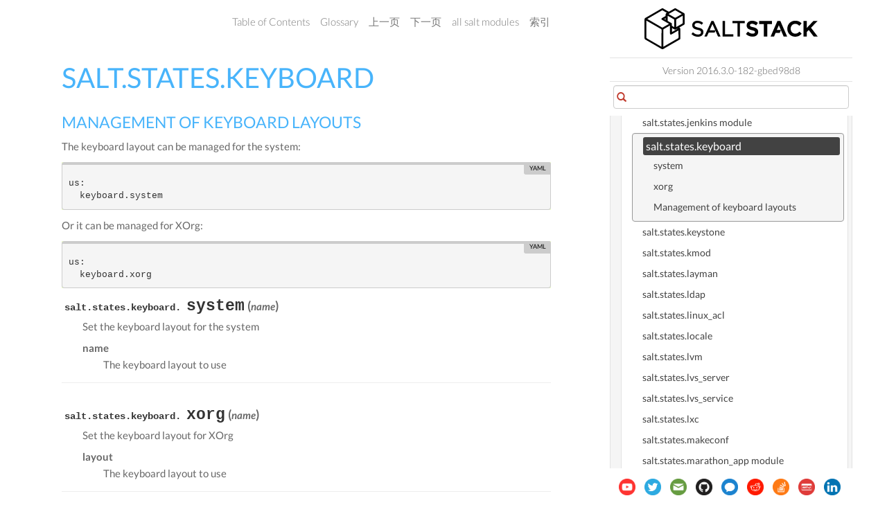

--- FILE ---
content_type: text/html; charset=utf-8
request_url: https://docs.saltstack.cn/ref/states/all/salt.states.keyboard.html
body_size: 5468
content:
<!DOCTYPE html>







<html>
    <head>
        <meta charset="utf-8">
        
        <meta http-equiv="X-UA-Compatible" content="IE=edge,chrome=1">
        <title>salt.states.keyboard</title>

        <meta name="description" content="">
        <meta name="viewport" content="width=device-width, initial-scale=1.0">
        <meta name="google-site-verification" content="1Y-ojT3ndjxA9coB77iUDyXPWxeuQ3T4_r0j-QG6QHg" />

        
        <link rel="stylesheet" href="../../../_static/css/core.min.css">
        <link rel="stylesheet" href="../../../_static/css/webhelp.min_v1.4.4.css">
            <link rel="shortcut icon" href="../../../_static/favicon.ico">

        <!--[if lt IE 9]>
        <script src="../../../_static/js/respond.min.js"></script>
        <![endif]-->
        <link rel="top" title="" href="../../../index.html">
        <link rel="up" title="所有内置的state模块列表" href="index.html">
        <link rel="next" title="salt.states.keystone" href="salt.states.keystone.html">
        <link rel="prev" title="salt.states.jenkins module" href="salt.states.jenkins.html">
    </head>

    <body class="index">
        <!--[if lt IE 8]>
            <p>You are using an <strong>outdated</strong> browser. Please <a href="http://browsehappy.com/">upgrade your browser.</a></p>
        <![endif]-->
        <div id="wrapper">
            <div id="page-content-wrapper">
                <div class="container-fluid">
                    <div class="row">
                        <div class="col-sm-12 col-md-11 col-md-offset-1 col-lg-10 col-lg-offset-1">
                            <!--start navbar-->
                            <nav class="navbar navbar-default">
                                <div class="navbar-header">
                                    <button type="button" class="pull-left navbar-toggle collapsed" id="menu-toggle"><span class="sr-only">Toggle navigation</span>
                                        <span class="icon-bar"></span>
                                        <span class="icon-bar"></span>
                                        <span class="icon-bar"></span>
                                    </button>
                                    <ul id="header-nav" class="nav navbar-nav">
        <li>
            <a href="../../../contents.html" title="Table of Contents">Table of Contents</a>
            
        </li>
        <li>
            <a href="../../../glossary.html" title="Glossary">Glossary</a>
            
        </li>
        <li>
            <a href="salt.states.jenkins.html" title="salt.states.jenkins module">上一页</a>
            
        </li>
        <li>
            <a href="salt.states.keystone.html" title="salt.states.keystone">下一页</a>
            
        </li>
        <li>
            <a href="../../../salt-modindex.html" title="Salt Module Index">all salt modules</a>
            
        </li>
        <li>
            <a href="../../../genindex.html" title="总目录">索引</a>
            
        </li> 

                                        

                                        
                                    </ul>
                                </div>
                            </nav>
                            <!--end navbar-->

                            

                            

                            
                            <div class="body-content">
                                
  <div class="section" id="module-salt.states.keyboard">
<span id="salt-states-keyboard"></span><h1>salt.states.keyboard<a class="headerlink" href="#module-salt.states.keyboard" title="永久链接至标题">¶</a></h1>
<div class="section" id="management-of-keyboard-layouts">
<h2>Management of keyboard layouts<a class="headerlink" href="#management-of-keyboard-layouts" title="永久链接至标题">¶</a></h2>
<p>The keyboard layout can be managed for the system:</p>
<div class="highlight-yaml"><div class="highlight"><pre><span></span><span class="l l-Scalar l-Scalar-Plain">us</span><span class="p p-Indicator">:</span>
  <span class="l l-Scalar l-Scalar-Plain">keyboard.system</span>
</pre></div>
</div>
<p>Or it can be managed for XOrg:</p>
<div class="highlight-yaml"><div class="highlight"><pre><span></span><span class="l l-Scalar l-Scalar-Plain">us</span><span class="p p-Indicator">:</span>
  <span class="l l-Scalar l-Scalar-Plain">keyboard.xorg</span>
</pre></div>
</div>
<dl class="function">
<dt id="salt.states.keyboard.system">
<code class="descclassname">salt.states.keyboard.</code><code class="descname">system</code><span class="sig-paren">(</span><em>name</em><span class="sig-paren">)</span><a class="headerlink" href="#salt.states.keyboard.system" title="永久链接至目标">¶</a></dt>
<dd><p>Set the keyboard layout for the system</p>
<dl class="docutils">
<dt>name</dt>
<dd>The keyboard layout to use</dd>
</dl>
</dd></dl>

<dl class="function">
<dt id="salt.states.keyboard.xorg">
<code class="descclassname">salt.states.keyboard.</code><code class="descname">xorg</code><span class="sig-paren">(</span><em>name</em><span class="sig-paren">)</span><a class="headerlink" href="#salt.states.keyboard.xorg" title="永久链接至目标">¶</a></dt>
<dd><p>Set the keyboard layout for XOrg</p>
<dl class="docutils">
<dt>layout</dt>
<dd>The keyboard layout to use</dd>
</dl>
</dd></dl>

</div>
</div>


                            </div>
                            <a href="salt.states.jenkins.html"><button data-container="body" data-toggle="tooltip" data-placement="bottom" title="salt.states.jenkins module" id="prev-button" type="button" class="btn btn-secondary"><span class="glyphicon glyphicon-chevron-left"></span> Previous</button></a>
                            <a href="salt.states.keystone.html"><button data-container="body" data-toggle="tooltip" data-placement="bottom" title="salt.states.keystone" id="next-button" type="button" class="btn btn-primary">
                                Next <span class="glyphicon glyphicon-chevron-right"></span></button></a>
                        </div>
                    </div>
                    <div class="footer">
                        <hr />

                        
                    </div> <!--end footer-->

                    </div>
                </div>
            <!--start sidebar-->
            <div id="sidebar-wrapper">
            <div id="sidebar-static">

                <a class="ss-logo" href="http://saltstack.com"><img width="250" height="63" class="nolightbox sidebar-logo" src="../../../_static/images/saltstack_logo.svg"></a>

                
                <div class="versions">
                    <p>Version 2016.3.0-182-gbed98d8</p>
                </div>
                

                <div id="search-form" class="inner-addon left-addon">
                    <i class="glyphicon glyphicon-search"></i>
                    <input type="text" class="form-control">
                </div>

            </div> <!--end sidebar-static-->

                <div id="sidebar-nav">
                    
                    
                    
                    <ul class="current">
<li class="toctree-l1"><a class="reference internal" href="../../../index.html">SaltStack</a></li>
<li class="toctree-l1"><a class="reference internal" href="../../../topics/installation/index.html">安装教程</a></li>
<li class="toctree-l1"><a class="reference internal" href="../../../topics/configuration/index.html">Configuring Salt</a></li>
<li class="toctree-l1"><a class="reference internal" href="../../../topics/using_salt.html">Using Salt</a></li>
<li class="toctree-l1"><a class="reference internal" href="../../../topics/execution/index.html">Remote Execution</a></li>
<li class="toctree-l1"><a class="reference internal" href="../../../topics/states/index.html">Configuration Management</a></li>
<li class="toctree-l1"><a class="reference internal" href="../../../topics/event/index.html">Events &amp; Reactor</a></li>
<li class="toctree-l1"><a class="reference internal" href="../../../topics/orchestrate/index.html">Orchestration</a></li>
<li class="toctree-l1"><a class="reference internal" href="../../../topics/ssh/index.html">Salt SSH</a></li>
<li class="toctree-l1"><a class="reference internal" href="../../../topics/cloud/index.html">Salt云端</a></li>
<li class="toctree-l1"><a class="reference internal" href="../../../topics/proxyminion/index.html">Salt Proxy Minion</a></li>
<li class="toctree-l1"><a class="reference internal" href="../../../topics/virt/index.html">Salt Virt</a></li>
<li class="toctree-l1"><a class="reference internal" href="../../cli/index.html">Command Line Reference</a></li>
<li class="toctree-l1 current"><a class="reference internal" href="../../index.html">Salt Module Reference</a><ul class="current">
<li class="toctree-l2"><a class="reference internal" href="../../auth/all/index.html">内建身份认证模块的完整列表</a></li>
<li class="toctree-l2"><a class="reference internal" href="../../beacons/all/index.html">Full list of builtin beacon modules</a></li>
<li class="toctree-l2"><a class="reference internal" href="../../engines/all/index.html">Full list of builtin engine modules</a></li>
<li class="toctree-l2"><a class="reference internal" href="../../file_server/all/index.html">文件服务内置模块的完整列表</a></li>
<li class="toctree-l2"><a class="reference internal" href="../../grains/all/index.html">Full list of builtin grains modules</a></li>
<li class="toctree-l2"><a class="reference internal" href="../../modules/all/index.html">Full list of builtin execution modules</a></li>
<li class="toctree-l2"><a class="reference internal" href="../../netapi/all/index.html">Full list of netapi modules</a></li>
<li class="toctree-l2"><a class="reference internal" href="../../output/all/index.html">完整的内置输出模块的列表</a></li>
<li class="toctree-l2"><a class="reference internal" href="../../pillar/all/index.html">Full list of builtin pillar modules</a></li>
<li class="toctree-l2"><a class="reference internal" href="../../proxy/all/index.html">Full list of builtin proxy modules</a></li>
<li class="toctree-l2"><a class="reference internal" href="../../queues/all/index.html">Full list of builtin queues</a></li>
<li class="toctree-l2"><a class="reference internal" href="../../renderers/all/index.html">Full list of builtin renderer modules</a></li>
<li class="toctree-l2"><a class="reference internal" href="../../returners/all/index.html">所有内置的返回接收器模块列表</a></li>
<li class="toctree-l2"><a class="reference internal" href="../../roster/all/index.html">Full list of builtin roster modules</a></li>
<li class="toctree-l2"><a class="reference internal" href="../../runners/all/index.html">Full list of runner modules</a></li>
<li class="toctree-l2"><a class="reference internal" href="../../sdb/all/index.html">Full list of builtin sdb modules</a></li>
<li class="toctree-l2"><a class="reference internal" href="../../serializers/all/index.html">Full list of builtin serializers</a></li>
<li class="toctree-l2 current"><a class="reference internal" href="index.html">所有内置的state模块列表</a><ul class="current">
<li class="toctree-l3"><a class="reference internal" href="salt.states.alias.html">salt.states.alias</a></li>
<li class="toctree-l3"><a class="reference internal" href="salt.states.alternatives.html">salt.states.alternatives</a></li>
<li class="toctree-l3"><a class="reference internal" href="salt.states.apache.html">salt.states.apache</a></li>
<li class="toctree-l3"><a class="reference internal" href="salt.states.apache_conf.html">salt.states.apache_conf module</a></li>
<li class="toctree-l3"><a class="reference internal" href="salt.states.apache_module.html">salt.states.apache_module</a></li>
<li class="toctree-l3"><a class="reference internal" href="salt.states.apache_site.html">salt.states.apache_site module</a></li>
<li class="toctree-l3"><a class="reference internal" href="salt.states.aptpkg.html">salt.states.aptpkg</a></li>
<li class="toctree-l3"><a class="reference internal" href="salt.states.archive.html">salt.states.archive</a></li>
<li class="toctree-l3"><a class="reference internal" href="salt.states.artifactory.html">salt.states.artifactory</a></li>
<li class="toctree-l3"><a class="reference internal" href="salt.states.at.html">salt.states.at</a></li>
<li class="toctree-l3"><a class="reference internal" href="salt.states.augeas.html">salt.states.augeas</a></li>
<li class="toctree-l3"><a class="reference internal" href="salt.states.aws_sqs.html">salt.states.aws_sqs</a></li>
<li class="toctree-l3"><a class="reference internal" href="salt.states.beacon.html">salt.states.beacon</a></li>
<li class="toctree-l3"><a class="reference internal" href="salt.states.bigip.html">salt.states.bigip</a></li>
<li class="toctree-l3"><a class="reference internal" href="salt.states.blockdev.html">salt.states.blockdev</a></li>
<li class="toctree-l3"><a class="reference internal" href="salt.states.boto_asg.html">salt.states.boto_asg</a></li>
<li class="toctree-l3"><a class="reference internal" href="salt.states.boto_cfn.html">salt.states.boto_cfn</a></li>
<li class="toctree-l3"><a class="reference internal" href="salt.states.boto_cloudtrail.html">salt.states.boto_cloudtrail module</a></li>
<li class="toctree-l3"><a class="reference internal" href="salt.states.boto_cloudwatch_alarm.html">salt.states.boto_cloudwatch_alarm</a></li>
<li class="toctree-l3"><a class="reference internal" href="salt.states.boto_datapipeline.html">salt.states.boto_datapipeline module</a></li>
<li class="toctree-l3"><a class="reference internal" href="salt.states.boto_dynamodb.html">salt.states.boto_dynamodb</a></li>
<li class="toctree-l3"><a class="reference internal" href="salt.states.boto_ec2.html">salt.states.boto_ec2</a></li>
<li class="toctree-l3"><a class="reference internal" href="salt.states.boto_elasticache.html">salt.states.boto_elasticache</a></li>
<li class="toctree-l3"><a class="reference internal" href="salt.states.boto_elb.html">salt.states.boto_elb</a></li>
<li class="toctree-l3"><a class="reference internal" href="salt.states.boto_iam.html">salt.states.boto_iam</a></li>
<li class="toctree-l3"><a class="reference internal" href="salt.states.boto_iam_role.html">salt.states.boto_iam_role</a></li>
<li class="toctree-l3"><a class="reference internal" href="salt.states.boto_iot.html">salt.states.boto_iot module</a></li>
<li class="toctree-l3"><a class="reference internal" href="salt.states.boto_kms.html">salt.states.boto_kms</a></li>
<li class="toctree-l3"><a class="reference internal" href="salt.states.boto_lc.html">salt.states.boto_lc</a></li>
<li class="toctree-l3"><a class="reference internal" href="salt.states.boto_rds.html">salt.states.boto_rds</a></li>
<li class="toctree-l3"><a class="reference internal" href="salt.states.boto_route53.html">salt.states.boto_route53</a></li>
<li class="toctree-l3"><a class="reference internal" href="salt.states.boto_secgroup.html">salt.states.boto_secgroup</a></li>
<li class="toctree-l3"><a class="reference internal" href="salt.states.boto_sns.html">salt.states.boto_sns</a></li>
<li class="toctree-l3"><a class="reference internal" href="salt.states.boto_sqs.html">salt.states.boto_sqs</a></li>
<li class="toctree-l3"><a class="reference internal" href="salt.states.boto_vpc.html">salt.states.boto_vpc</a></li>
<li class="toctree-l3"><a class="reference internal" href="salt.states.bower.html">salt.states.bower</a></li>
<li class="toctree-l3"><a class="reference internal" href="salt.states.cabal.html">salt.states.cabal</a></li>
<li class="toctree-l3"><a class="reference internal" href="salt.states.chef.html">salt.states.chef</a></li>
<li class="toctree-l3"><a class="reference internal" href="salt.states.chocolatey.html">salt.states.chocolatey module</a></li>
<li class="toctree-l3"><a class="reference internal" href="salt.states.chronos_job.html">salt.states.chronos_job module</a></li>
<li class="toctree-l3"><a class="reference internal" href="salt.states.cloud.html">salt.states.cloud</a></li>
<li class="toctree-l3"><a class="reference internal" href="salt.states.cmd.html">salt.states.cmd</a></li>
<li class="toctree-l3"><a class="reference internal" href="salt.states.composer.html">salt.states.composer</a></li>
<li class="toctree-l3"><a class="reference internal" href="salt.states.cron.html">Salt states 的cron 类型</a></li>
<li class="toctree-l3"><a class="reference internal" href="salt.states.cyg.html">salt.states.cyg</a></li>
<li class="toctree-l3"><a class="reference internal" href="salt.states.ddns.html">salt.states.ddns</a></li>
<li class="toctree-l3"><a class="reference internal" href="salt.states.debconfmod.html">salt.states.debconfmod</a></li>
<li class="toctree-l3"><a class="reference internal" href="salt.states.dellchassis.html">salt.states.dellchassis</a></li>
<li class="toctree-l3"><a class="reference internal" href="salt.states.disk.html">salt.states.disk</a></li>
<li class="toctree-l3"><a class="reference internal" href="salt.states.dockerio.html">salt.states.dockerio</a></li>
<li class="toctree-l3"><a class="reference internal" href="salt.states.dockerng.html">salt.states.dockerng</a></li>
<li class="toctree-l3"><a class="reference internal" href="salt.states.drac.html">salt.states.drac</a></li>
<li class="toctree-l3"><a class="reference internal" href="salt.states.elasticsearch_index.html">salt.states.elasticsearch_index</a></li>
<li class="toctree-l3"><a class="reference internal" href="salt.states.elasticsearch_index_template.html">salt.states.elasticsearch_index_template</a></li>
<li class="toctree-l3"><a class="reference internal" href="salt.states.environ.html">salt.states.environ</a></li>
<li class="toctree-l3"><a class="reference internal" href="salt.states.eselect.html">salt.states.eselect</a></li>
<li class="toctree-l3"><a class="reference internal" href="salt.states.etcd_mod.html">salt.states.etcd_mod</a></li>
<li class="toctree-l3"><a class="reference internal" href="salt.states.esxi.html">salt.states.esxi</a></li>
<li class="toctree-l3"><a class="reference internal" href="salt.states.event.html">salt.states.event</a></li>
<li class="toctree-l3"><a class="reference internal" href="salt.states.file.html">salt.states.file</a></li>
<li class="toctree-l3"><a class="reference internal" href="salt.states.firewall.html">salt.states.firewall module</a></li>
<li class="toctree-l3"><a class="reference internal" href="salt.states.firewalld.html">salt.states.firewalld</a></li>
<li class="toctree-l3"><a class="reference internal" href="salt.states.gem.html">salt.states.gem</a></li>
<li class="toctree-l3"><a class="reference internal" href="salt.states.git.html">salt.states.git</a></li>
<li class="toctree-l3"><a class="reference internal" href="salt.states.github.html">salt.states.github module</a></li>
<li class="toctree-l3"><a class="reference internal" href="salt.states.glance.html">salt.states.glance</a></li>
<li class="toctree-l3"><a class="reference internal" href="salt.states.glusterfs.html">salt.states.glusterfs</a></li>
<li class="toctree-l3"><a class="reference internal" href="salt.states.gnomedesktop.html">salt.states.gnomedesktop</a></li>
<li class="toctree-l3"><a class="reference internal" href="salt.states.gpg.html">salt.states.gpg module</a></li>
<li class="toctree-l3"><a class="reference internal" href="salt.states.grafana.html">salt.states.grafana</a></li>
<li class="toctree-l3"><a class="reference internal" href="salt.states.grafana_dashboard.html">salt.states.grafana_dashboard module</a></li>
<li class="toctree-l3"><a class="reference internal" href="salt.states.grafana_datasource.html">salt.states.grafana_datasource module</a></li>
<li class="toctree-l3"><a class="reference internal" href="salt.states.grains.html">salt.states.grains</a></li>
<li class="toctree-l3"><a class="reference internal" href="salt.states.group.html">salt.states.group</a></li>
<li class="toctree-l3"><a class="reference internal" href="salt.states.hg.html">salt.states.hg</a></li>
<li class="toctree-l3"><a class="reference internal" href="salt.states.hipchat.html">salt.states.hipchat</a></li>
<li class="toctree-l3"><a class="reference internal" href="salt.states.host.html">salt.states.host</a></li>
<li class="toctree-l3"><a class="reference internal" href="salt.states.htpasswd.html">salt.states.htpasswd</a></li>
<li class="toctree-l3"><a class="reference internal" href="salt.states.http.html">salt.states.http</a></li>
<li class="toctree-l3"><a class="reference internal" href="salt.states.ifttt.html">salt.states.ifttt</a></li>
<li class="toctree-l3"><a class="reference internal" href="salt.states.incron.html">salt.states.incron</a></li>
<li class="toctree-l3"><a class="reference internal" href="salt.states.influxdb_database.html">salt.states.influxdb_database</a></li>
<li class="toctree-l3"><a class="reference internal" href="salt.states.influxdb_user.html">salt.states.influxdb_user</a></li>
<li class="toctree-l3"><a class="reference internal" href="salt.states.infoblox.html">salt.states.infoblox module</a></li>
<li class="toctree-l3"><a class="reference internal" href="salt.states.ini_manage.html">salt.states.ini_manage</a></li>
<li class="toctree-l3"><a class="reference internal" href="salt.states.ipmi.html">salt.states.ipmi</a></li>
<li class="toctree-l3"><a class="reference internal" href="salt.states.ipset.html">salt.states.ipset</a></li>
<li class="toctree-l3"><a class="reference internal" href="salt.states.iptables.html">salt.states.iptables</a></li>
<li class="toctree-l3"><a class="reference internal" href="salt.states.jboss7.html">salt.states.jboss7</a></li>
<li class="toctree-l3"><a class="reference internal" href="salt.states.jenkins.html">salt.states.jenkins module</a></li>
<li class="toctree-l3 current"><a class="current reference internal" href="">salt.states.keyboard</a><ul>
<li class="toctree-l4"><a class="reference internal" href="#management-of-keyboard-layouts">Management of keyboard layouts</a></li>
</ul>
</li>
<li class="toctree-l3"><a class="reference internal" href="salt.states.keystone.html">salt.states.keystone</a></li>
<li class="toctree-l3"><a class="reference internal" href="salt.states.kmod.html">salt.states.kmod</a></li>
<li class="toctree-l3"><a class="reference internal" href="salt.states.layman.html">salt.states.layman</a></li>
<li class="toctree-l3"><a class="reference internal" href="salt.states.ldap.html">salt.states.ldap</a></li>
<li class="toctree-l3"><a class="reference internal" href="salt.states.linux_acl.html">salt.states.linux_acl</a></li>
<li class="toctree-l3"><a class="reference internal" href="salt.states.locale.html">salt.states.locale</a></li>
<li class="toctree-l3"><a class="reference internal" href="salt.states.lvm.html">salt.states.lvm</a></li>
<li class="toctree-l3"><a class="reference internal" href="salt.states.lvs_server.html">salt.states.lvs_server</a></li>
<li class="toctree-l3"><a class="reference internal" href="salt.states.lvs_service.html">salt.states.lvs_service</a></li>
<li class="toctree-l3"><a class="reference internal" href="salt.states.lxc.html">salt.states.lxc</a></li>
<li class="toctree-l3"><a class="reference internal" href="salt.states.makeconf.html">salt.states.makeconf</a></li>
<li class="toctree-l3"><a class="reference internal" href="salt.states.marathon_app.html">salt.states.marathon_app module</a></li>
<li class="toctree-l3"><a class="reference internal" href="salt.states.mdadm.html">salt.states.mdadm</a></li>
<li class="toctree-l3"><a class="reference internal" href="salt.states.memcached.html">salt.states.memcached</a></li>
<li class="toctree-l3"><a class="reference internal" href="salt.states.modjk.html">salt.states.modjk</a></li>
<li class="toctree-l3"><a class="reference internal" href="salt.states.modjk_worker.html">salt.states.modjk_worker</a></li>
<li class="toctree-l3"><a class="reference internal" href="salt.states.module.html">salt.states.module</a></li>
<li class="toctree-l3"><a class="reference internal" href="salt.states.mongodb_database.html">salt.states.mongodb_database</a></li>
<li class="toctree-l3"><a class="reference internal" href="salt.states.mongodb_user.html">salt.states.mongodb_user</a></li>
<li class="toctree-l3"><a class="reference internal" href="salt.states.monit.html">salt.states.monit</a></li>
<li class="toctree-l3"><a class="reference internal" href="salt.states.mount.html">salt.states.mount</a></li>
<li class="toctree-l3"><a class="reference internal" href="salt.states.mysql_database.html">salt.states.mysql_database</a></li>
<li class="toctree-l3"><a class="reference internal" href="salt.states.mysql_grants.html">salt.states.mysql_grants</a></li>
<li class="toctree-l3"><a class="reference internal" href="salt.states.mysql_query.html">salt.states.mysql_query</a></li>
<li class="toctree-l3"><a class="reference internal" href="salt.states.mysql_user.html">salt.states.mysql_user</a></li>
<li class="toctree-l3"><a class="reference internal" href="salt.states.network.html">salt.states.network</a></li>
<li class="toctree-l3"><a class="reference internal" href="salt.states.nftables.html">salt.states.nftables</a></li>
<li class="toctree-l3"><a class="reference internal" href="salt.states.npm.html">salt.states.npm</a></li>
<li class="toctree-l3"><a class="reference internal" href="salt.states.ntp.html">salt.states.ntp</a></li>
<li class="toctree-l3"><a class="reference internal" href="salt.states.openstack_config.html">salt.states.openstack_config</a></li>
<li class="toctree-l3"><a class="reference internal" href="salt.states.openvswitch_bridge.html">salt.states.openvswitch_bridge module</a></li>
<li class="toctree-l3"><a class="reference internal" href="salt.states.openvswitch_port.html">salt.states.openvswitch_port module</a></li>
<li class="toctree-l3"><a class="reference internal" href="salt.states.pagerduty.html">salt.states.pagerduty</a></li>
<li class="toctree-l3"><a class="reference internal" href="salt.states.pagerduty_escalation_policy.html">salt.states.pagerduty_escalation_policy</a></li>
<li class="toctree-l3"><a class="reference internal" href="salt.states.pagerduty_schedule.html">salt.states.pagerduty_schedule</a></li>
<li class="toctree-l3"><a class="reference internal" href="salt.states.pagerduty_service.html">salt.states.pagerduty_service</a></li>
<li class="toctree-l3"><a class="reference internal" href="salt.states.pagerduty_user.html">salt.states.pagerduty_user</a></li>
<li class="toctree-l3"><a class="reference internal" href="salt.states.pecl.html">salt.states.pecl</a></li>
<li class="toctree-l3"><a class="reference internal" href="salt.states.pip_state.html">salt.states.pip_state</a></li>
<li class="toctree-l3"><a class="reference internal" href="salt.states.pkg.html">salt.states.pkg</a></li>
<li class="toctree-l3"><a class="reference internal" href="salt.states.pkgbuild.html">salt.states.pkgbuild</a></li>
<li class="toctree-l3"><a class="reference internal" href="salt.states.pkgng.html">salt.states.pkgng</a></li>
<li class="toctree-l3"><a class="reference internal" href="salt.states.pkgrepo.html">salt.states.pkgrepo</a></li>
<li class="toctree-l3"><a class="reference internal" href="salt.states.portage_config.html">salt.states.portage_config</a></li>
<li class="toctree-l3"><a class="reference internal" href="salt.states.ports.html">salt.states.ports</a></li>
<li class="toctree-l3"><a class="reference internal" href="salt.states.postgres_cluster.html">salt.states.postgres_cluster module</a></li>
<li class="toctree-l3"><a class="reference internal" href="salt.states.postgres_database.html">salt.states.postgres_database</a></li>
<li class="toctree-l3"><a class="reference internal" href="salt.states.postgres_extension.html">salt.states.postgres_extension</a></li>
<li class="toctree-l3"><a class="reference internal" href="salt.states.postgres_group.html">salt.states.postgres_group</a></li>
<li class="toctree-l3"><a class="reference internal" href="salt.states.postgres_initdb.html">salt.states.postgres_initdb</a></li>
<li class="toctree-l3"><a class="reference internal" href="salt.states.postgres_language.html">salt.states.postgres_language</a></li>
<li class="toctree-l3"><a class="reference internal" href="salt.states.postgres_privileges.html">salt.states.postgres_privileges</a></li>
<li class="toctree-l3"><a class="reference internal" href="salt.states.postgres_schema.html">salt.states.postgres_schema</a></li>
<li class="toctree-l3"><a class="reference internal" href="salt.states.postgres_tablespace.html">salt.states.postgres_tablespace</a></li>
<li class="toctree-l3"><a class="reference internal" href="salt.states.postgres_user.html">salt.states.postgres_user</a></li>
<li class="toctree-l3"><a class="reference internal" href="salt.states.powerpath.html">salt.states.powerpath</a></li>
<li class="toctree-l3"><a class="reference internal" href="salt.states.process.html">salt.states.process</a></li>
<li class="toctree-l3"><a class="reference internal" href="salt.states.pushover.html">salt.states.pushover</a></li>
<li class="toctree-l3"><a class="reference internal" href="salt.states.pyenv.html">salt.states.pyenv</a></li>
<li class="toctree-l3"><a class="reference internal" href="salt.states.pyrax_queues.html">salt.states.pyrax_queues</a></li>
<li class="toctree-l3"><a class="reference internal" href="salt.states.quota.html">salt.states.quota</a></li>
<li class="toctree-l3"><a class="reference internal" href="salt.states.rabbitmq_cluster.html">salt.states.rabbitmq_cluster</a></li>
<li class="toctree-l3"><a class="reference internal" href="salt.states.rabbitmq_plugin.html">salt.states.rabbitmq_plugin</a></li>
<li class="toctree-l3"><a class="reference internal" href="salt.states.rabbitmq_policy.html">salt.states.rabbitmq_policy</a></li>
<li class="toctree-l3"><a class="reference internal" href="salt.states.rabbitmq_user.html">salt.states.rabbitmq_user</a></li>
<li class="toctree-l3"><a class="reference internal" href="salt.states.rabbitmq_vhost.html">salt.states.rabbitmq_vhost</a></li>
<li class="toctree-l3"><a class="reference internal" href="salt.states.rbenv.html">salt.states.rbenv</a></li>
<li class="toctree-l3"><a class="reference internal" href="salt.states.rdp.html">salt.states.rdp</a></li>
<li class="toctree-l3"><a class="reference internal" href="salt.states.redismod.html">salt.states.redismod</a></li>
<li class="toctree-l3"><a class="reference internal" href="salt.states.reg.html">salt.states.reg</a></li>
<li class="toctree-l3"><a class="reference internal" href="salt.states.rsync.html">salt.states.rsync</a></li>
<li class="toctree-l3"><a class="reference internal" href="salt.states.rvm.html">salt.states.rvm</a></li>
<li class="toctree-l3"><a class="reference internal" href="salt.states.salt_proxy.html">salt.states.salt_proxy module</a></li>
<li class="toctree-l3"><a class="reference internal" href="salt.states.saltmod.html">salt.states.saltmod</a></li>
<li class="toctree-l3"><a class="reference internal" href="salt.states.schedule.html">salt.states.schedule</a></li>
<li class="toctree-l3"><a class="reference internal" href="salt.states.selinux.html">salt.states.selinux</a></li>
<li class="toctree-l3"><a class="reference internal" href="salt.states.serverdensity_device.html">salt.states.serverdensity_device</a></li>
<li class="toctree-l3"><a class="reference internal" href="salt.states.service.html">salt.states.service</a></li>
<li class="toctree-l3"><a class="reference internal" href="salt.states.slack.html">salt.states.slack</a></li>
<li class="toctree-l3"><a class="reference internal" href="salt.states.smartos.html">salt.states.smartos</a></li>
<li class="toctree-l3"><a class="reference internal" href="salt.states.smtp.html">salt.states.smtp</a></li>
<li class="toctree-l3"><a class="reference internal" href="salt.states.splunk.html">salt.states.splunk</a></li>
<li class="toctree-l3"><a class="reference internal" href="salt.states.splunk_search.html">salt.states.splunk_search</a></li>
<li class="toctree-l3"><a class="reference internal" href="salt.states.sqlite3.html">salt.states.sqlite3</a></li>
<li class="toctree-l3"><a class="reference internal" href="salt.states.ssh_auth.html">salt.states.ssh_auth</a></li>
<li class="toctree-l3"><a class="reference internal" href="salt.states.ssh_known_hosts.html">salt.states.ssh_known_hosts</a></li>
<li class="toctree-l3"><a class="reference internal" href="salt.states.stateconf.html">salt.states.stateconf</a></li>
<li class="toctree-l3"><a class="reference internal" href="salt.states.status.html">salt.states.status</a></li>
<li class="toctree-l3"><a class="reference internal" href="salt.states.stormpath_account.html">salt.states.stormpath_account</a></li>
<li class="toctree-l3"><a class="reference internal" href="salt.states.supervisord.html">salt.states.supervisord</a></li>
<li class="toctree-l3"><a class="reference internal" href="salt.states.svn.html">salt.states.svn</a></li>
<li class="toctree-l3"><a class="reference internal" href="salt.states.sysctl.html">salt.states.sysctl</a></li>
<li class="toctree-l3"><a class="reference internal" href="salt.states.syslog_ng.html">salt.states.syslog_ng</a></li>
<li class="toctree-l3"><a class="reference internal" href="salt.states.sysrc.html">salt.states.sysrc</a></li>
<li class="toctree-l3"><a class="reference internal" href="salt.states.telemetry_alert.html">salt.states.telemetry_alert</a></li>
<li class="toctree-l3"><a class="reference internal" href="salt.states.test.html">salt.states.test</a></li>
<li class="toctree-l3"><a class="reference internal" href="salt.states.timezone.html">salt.states.timezone</a></li>
<li class="toctree-l3"><a class="reference internal" href="salt.states.tls.html">salt.states.tls</a></li>
<li class="toctree-l3"><a class="reference internal" href="salt.states.tomcat.html">salt.states.tomcat</a></li>
<li class="toctree-l3"><a class="reference internal" href="salt.states.trafficserver.html">salt.states.trafficserver</a></li>
<li class="toctree-l3"><a class="reference internal" href="salt.states.tuned.html">salt.states.tuned</a></li>
<li class="toctree-l3"><a class="reference internal" href="salt.states.uptime.html">salt.states.uptime</a></li>
<li class="toctree-l3"><a class="reference internal" href="salt.states.user.html">salt.states.user</a></li>
<li class="toctree-l3"><a class="reference internal" href="salt.states.vbox_guest.html">salt.states.vbox_guest</a></li>
<li class="toctree-l3"><a class="reference internal" href="salt.states.victorops.html">salt.states.victorops</a></li>
<li class="toctree-l3"><a class="reference internal" href="salt.states.virt.html">salt.states.virt module</a></li>
<li class="toctree-l3"><a class="reference internal" href="salt.states.virtualenv_mod.html">salt.states.virtualenv</a></li>
<li class="toctree-l3"><a class="reference internal" href="salt.states.win_dacl.html">salt.states.win_dacl</a></li>
<li class="toctree-l3"><a class="reference internal" href="salt.states.win_dns_client.html">salt.states.win_dns_client</a></li>
<li class="toctree-l3"><a class="reference internal" href="salt.states.win_firewall.html">防火墙文件</a></li>
<li class="toctree-l3"><a class="reference internal" href="salt.states.win_network.html">salt.states.win_network</a></li>
<li class="toctree-l3"><a class="reference internal" href="salt.states.win_path.html">salt.states.win_path</a></li>
<li class="toctree-l3"><a class="reference internal" href="salt.states.win_powercfg.html">salt.states.win_powercfg</a></li>
<li class="toctree-l3"><a class="reference internal" href="salt.states.win_servermanager.html">salt.states.win_servermanager</a></li>
<li class="toctree-l3"><a class="reference internal" href="salt.states.win_system.html">salt.states.win_system</a></li>
<li class="toctree-l3"><a class="reference internal" href="salt.states.win_update.html">salt.states.win_update</a></li>
<li class="toctree-l3"><a class="reference internal" href="salt.states.winrepo.html">salt.states.winrepo</a></li>
<li class="toctree-l3"><a class="reference internal" href="salt.states.x509.html">salt.states.x509</a></li>
<li class="toctree-l3"><a class="reference internal" href="salt.states.xmpp.html">salt.states.xmpp</a></li>
<li class="toctree-l3"><a class="reference internal" href="salt.states.zabbix_host.html">salt.states.zabbix_host module</a></li>
<li class="toctree-l3"><a class="reference internal" href="salt.states.zabbix_hostgroup.html">salt.states.zabbix_hostgroup module</a></li>
<li class="toctree-l3"><a class="reference internal" href="salt.states.zabbix_user.html">salt.states.zabbix_user module</a></li>
<li class="toctree-l3"><a class="reference internal" href="salt.states.zabbix_usergroup.html">salt.states.zabbix_usergroup module</a></li>
<li class="toctree-l3"><a class="reference internal" href="salt.states.zcbuildout.html">salt.states.zcbuildout</a></li>
<li class="toctree-l3"><a class="reference internal" href="salt.states.zenoss.html">salt.states.zenoss</a></li>
<li class="toctree-l3"><a class="reference internal" href="salt.states.zk_concurrency.html">salt.states.zk_concurrency</a></li>
<li class="toctree-l3"><a class="reference internal" href="salt.states.zfs.html">salt.states.zfs</a></li>
<li class="toctree-l3"><a class="reference internal" href="salt.states.zpool.html">salt.states.zpool</a></li>
</ul>
</li>
<li class="toctree-l2"><a class="reference internal" href="../../tops/all/index.html">master内置顶级模块的全部列表</a></li>
<li class="toctree-l2"><a class="reference internal" href="../../wheel/all/index.html">Full list of builtin wheel modules</a></li>
</ul>
</li>
<li class="toctree-l1"><a class="reference internal" href="../../../topics/api.html">APIs</a></li>
<li class="toctree-l1"><a class="reference internal" href="../../../topics/topology/index.html">Architecture</a></li>
<li class="toctree-l1"><a class="reference internal" href="../../../topics/windows/index.html">Windows</a></li>
<li class="toctree-l1"><a class="reference internal" href="../../../topics/development/index.html">Salt开发</a></li>
<li class="toctree-l1"><a class="reference internal" href="../../../topics/releases/index.html">Release Notes</a></li>
</ul>

                    
                    
                </div>

                <div id="sidebar-static-bottom">
                <div class="text-nowrap">
                    <!--social icons from http://vervex.deviantart.com/art/somacro-45-300dpi-social-media-icons-267955425-->
                    <ul id="social-links" class="list-inline">
                        <li><a data-container="body" data-delay='{ "show": 500, "hide": 100 }' data-toggle="tooltip" data-placement="top" title="watch saltstack videos on youtube" href="https://www.youtube.com/user/saltstack" target="_blank"><img class="nolightbox" width="24" src="../../../_static/images/youtube-variation.png" ></a></li>
                        <li><a data-container="body" data-delay='{ "show": 500, "hide": 100 }' data-toggle="tooltip" data-placement="top" title="view the latest saltstack tweets" href="http://twitter.com/saltstackinc" target="_blank"><img class="nolightbox" width="24" src="../../../_static/images/twitter.png" ></a></li>
                        <li><a data-container="body" data-delay='{ "show": 500, "hide": 100 }' data-toggle="tooltip" data-placement="top" title="subscribe to the salt users mailing list" href="https://groups.google.com/forum/#!forum/salt-users" target="_blank"><img class="nolightbox" width="24" src="../../../_static/images/email.png" ></a></li>
                        <li><a data-container="body" data-delay='{ "show": 500, "hide": 100 }' data-toggle="tooltip" data-placement="top" title="download saltstack code from github" href="https://github.com/saltstack/salt" target="_blank"><img class="nolightbox" width="24" src="../../../_static/images/github.png" ></a></li>
                        <li><a data-container="body" data-delay='{ "show": 500, "hide": 100 }' data-toggle="tooltip" data-placement="top" title="chat in #salt on freenode irc" href="http://webchat.freenode.net/?channels=salt&uio=mj10cnvljjk9dhj1zsyxmd10cnvl83" target="_blank"><img class="nolightbox" width="24" src="../../../_static/images/messenger-generic.png" ></a></li>
                        <li><a data-container="body" data-delay='{ "show": 500, "hide": 100 }' data-toggle="tooltip" data-placement="top" title="/r/saltstack" href="http://www.reddit.com/r/saltstack/" target="_blank"><img class="nolightbox" width="24" src="../../../_static/images/reddit.png" ></a></li>
                        <li><a data-container="body" data-delay='{ "show": 500, "hide": 100 }' data-toggle="tooltip" data-placement="top" title="ask a saltstack question on stackoverflow" href="http://stackoverflow.com/questions/tagged/salt-stack" target="_blank"><img class="nolightbox" width="24" src="../../../_static/images/stackoverflow.png" ></a></li>
                        <li><a data-container="body" data-delay='{ "show": 500, "hide": 100 }' data-toggle="tooltip" data-placement="top" title="join or start a saltstack meetup" href="http://www.meetup.com/find/?keywords=saltstack" target="_blank"><img class="nolightbox" width="24" src="../../../_static/images/meetup.png" ></a></li>
                        <li><a data-container="body" data-delay='{ "show": 500, "hide": 100 }' data-toggle="tooltip" data-placement="top" title="follow saltstack on linkedin" href="http://www.linkedin.com/company/salt-stack-inc" target="_blank"><img class="nolightbox" width="24" src="../../../_static/images/linkedin.png" ></a></li>
                    </ul>
                </div>
                </div>
            </div>
            <!--end sidebar-->

            </div> <!--end wrapper--> <!--end block content-->
        
    <script>
        var DOCUMENTATION_OPTIONS = {
            URL_ROOT:    '../../../',
            VERSION:     '2015.8.7',
            SEARCH_CX:   '004624818632696854117:yfmprrbw3pk',
            COLLAPSE_INDEX: false,
            FILE_SUFFIX: '.html',
            HAS_SOURCE:  'true'
        };
    </script>

    <script src="../../../_static/js/core.min.js"></script>

    <script src="../../../_static/js/webhelp.min_v1.4.3.js"></script>

        
    </body>
</html>

--- FILE ---
content_type: text/css; charset=utf-8
request_url: https://docs.saltstack.cn/_static/css/webhelp.min_v1.4.4.css
body_size: 5222
content:
body{font-family:"Lato",Helvetica,Arial,sans-serif;background-color:#fff;color:#676767}
.footer{padding-top:50px}
a{color:#428bca;text-decoration:none}
a:hover,a:focus{color:#2a6496;text-decoration:underline}
blockquote{font-size:15px}
button#dropdownMenu1{width:90%;padding:10px;margin:10px}
.panel-default>.panel-heading{background-color:#f8f8f2;border:1px solid #e3e3e3}
.well{background-color:#f5f5f5;border:1px solid #e3e3e3}
.nav>li>a{position:relative;display:block;padding:0}
#guide-links a,#guide-title{text-transform:uppercase;font-weight:300}
#guide-title,.well-title{text-transform:uppercase;font-weight:300}
.body-content img{max-width:100%;width:auto\9;height:auto;vertical-align:middle;border:0;-ms-interpolation-mode:bicubic}
td img{max-width:none}
img.center{display:block;margin:auto}
.jumbotron h1{font-weight:300;text-transform:none}
.jumbotron{background-color:#171717;color:#fff;text-shadow:#000 .1em .1em .1em}
.jumbotron .glyphicon{color:#48b4fb;font-weight:100;padding-right:10px;font-size:smaller}
.panel-title a{font-weight:300}
.panel-heading{padding:20px}
.panel-group a{text-decoration:none}
.list-group-item{border:none;padding-left:25px}
.list-group-item a{color:#333;display:list-item}
h1,h2,h3,h4,h5,h6,.h1,.h2,.h3,.h4,.h5,.h6{text-transform:uppercase}
h1,.h1{color:#48b4fb;font-size:40px;margin-top:10px;margin-bottom:30px}
h2,.h2{color:#48b4fb;font-size:23px}
h3,.h3{font-size:18px}
h4,.h4{font-size:16px}
h5,.h5{font-size:16px;font-style:italic}
.subhead{color:#C0392B;font-size:16px;text-transform:uppercase}
.reference h3{font-size:16pt;line-height:1.9;color:#D75400;font-weight:300}
.head3 h2{font-size:21px;color:#C0392B}
.head4 h2{font-size:16px;color:#C0392B}
.btn-primary{color:#fff;background-color:#424242;border-color:#080808}
.btn-primary:hover{color:#fff;background-color:#424242;border-color:#080808}
.btn-secondary{color:#333;background-color:#f5f5f5;border-color:#ccc}
button#next-button{float:right;margin:15px 0 0}
button#prev-button{float:left;margin:15px 0 0}
.inner-addon{position:relative}
.inner-addon .glyphicon{position:absolute;padding:10px;pointer-events:none}
.glyphicon{color:#C0392B;font-weight:100}
#next-button .glyphicon,#prev-button .glyphicon{color:#48b4fb}
.left-addon .glyphicon{padding:14px 0 0;left:10px}
.right-addon .glyphicon{padding:30px 0 0;right:5px}
.left-addon input{padding-left:30px}
.right-addon input{padding-right:30px}
#search-form{padding:5px 5px 10px}
#wrapper{padding-left:0;-webkit-transition:all .5s ease;-moz-transition:all .5s ease;-o-transition:all .5s ease;transition:all .5s ease}
#wrapper.toggled{padding-left:250px}
#sidebar-wrapper{z-index:1000;position:fixed;top:0;right:260px;width:0;height:100%;margin-right:-250px;overflow-y:hidden;overflow-x:hidden;-webkit-transition:all .5s ease;-moz-transition:all .5s ease;-o-transition:all .5s ease;transition:all .5s ease;background-color:#fff}
#sidebar-nav{position:absolute;top:0;width:260px;font-size:14px}
#wrapper.toggled #sidebar-wrapper{width:260px}
#page-content-wrapper{width:95%;padding:15px;font-size:15px;line-height:1.7}
#wrapper.toggled #page-content-wrapper{position:absolute;margin-left:-250px}
#dev-notification{position:fixed;top:0;left:0;width:100%;background-color:#fff;text-align:center;z-index:20}
.alert.alert-warning.dev-notification-text{padding:0;margin-bottom:0;width:95%}
@media(min-width:768px) {
    #wrapper{padding-right:260px}
    #wrapper.toggled{padding-right:0}
    #sidebar-wrapper{width:260px}
    #wrapper.toggled #sidebar-wrapper{width:0}
    #page-content-wrapper{padding:20px 0 0}
    #wrapper.toggled #page-content-wrapper{position:relative;margin-right:0}
    #menu-toggle{display:none!important}
    .alert.alert-warning.dev-notification-text{width:65%}
}
@media(min-width:992px) {
    #wrapper{padding-right:300px}
    #wrapper.toggled{padding-right:0}
    #sidebar-wrapper{width:300px}
    #sidebar-nav{width:300px}
    #wrapper.toggled #sidebar-wrapper{width:0}
    #page-content-wrapper{padding:20px 0 0}
    #wrapper.toggled #page-content-wrapper{position:relative;margin-right:0}
    #menu-toggle{display:none!important}
    .footer-banner{width:90%}
}
@media(min-width:1200px) {
    #wrapper{padding-right:350px}
    #sidebar-wrapper{margin-right:-210px}
    #wrapper.toggled{padding-right:0}
    #sidebar-wrapper{width:350px}
    #sidebar-nav{width:300px}
    #wrapper.toggled #sidebar-wrapper{width:0}
    #page-content-wrapper{padding:20px 0 0}
    #wrapper.toggled #page-content-wrapper{position:relative;margin-right:0}
    #menu-toggle{display:none!important}
    .alert.alert-warning.dev-notification-text{width:68%}
    .footer-banner{width:75%}
}
@media(min-width:1400px) {
    #sidebar-wrapper{margin-right:-175px}
    #menu-toggle{display:none!important}
    .alert.alert-warning.dev-notification-text{width:70%}
}
@media(max-width:768px) {
    #sidebar-wrapper{border:1px solid #424242}
}
@media(max-height:450px) {
    .sidebar-banner{display: none !important}
}
#header-nav{float:right;text-align:right}
#header-nav li{padding:0 0 15px 15px;font-weight:300}
#sidebar-wrapper{visibility:hidden}
#sidebar-nav ul{list-style:none;margin:0;padding:0}
#sidebar-nav .collapsed > ul{display:none}
#sidebar-nav .glyphicon{padding-left:5px;font-size:14px}
.nav>li>a:hover,.nav>li>a:focus{background-color:transparent}
#sidebar-nav li a{display:block;text-decoration:none;color:#424242;border-top:1px solid #e3e3e3}
#sidebar-nav li.toctree-l1 > a{font-size:16px}
#sidebar-nav li.toctree-l2 > a{font-size:14px;font-weight:bold}
#sidebar-nav ul li:not(.tocify-item){padding-left:15px}
#sidebar-nav ul a{padding-top:5px;padding-bottom:5px}
#sidebar-nav > ul > .current{min-height:20px;padding:5px;background-color:#f5f5f5;border:1px solid #e3e3e3;border-radius:4px;-webkit-box-shadow:inset 0 1px 1px rgba(0,0,0,.05);box-shadow:inset 0 1px 1px rgba(0,0,0,.05)}
li.toctree-l2.current{min-height:20px;padding:5px;/*background-color:#f5f5f5;*/background-color:#fff;border:1px solid #e3e3e3;border-radius:4px;-webkit-box-shadow:inset 0 1px 1px rgba(0,0,0,.05);box-shadow:inset 0 1px 1px rgba(0,0,0,.05)}
li.toctree-l3.current{min-height:20px;padding:5px;background-color:#f5f5f5;border:1px solid #999;border-radius:4px;-webkit-box-shadow:inset 0 1px 1px rgba(0,0,0,.05);box-shadow:inset 0 1px 1px rgba(0,0,0,.05)}
#sidebar-nav > ul > .current a{border:none}
#sidebar-nav .tocify li.current > a{font-weight:400;background:#48b4fb}
#sidebar-nav .tocify ul{list-style:circle}
#sidebar-nav .tocify li a{font-weight:400;font-size:14px;background-color:#34495E;padding-left:4px}
.tocify li a{display:block;text-decoration:none;color:#fff;border-bottom:none;font-size:14px;font-weight:300}
#tocify-header0 > li a{border-bottom:1px solid #2C3E50}
ul.tocify-subheader ul li{margin-left:20px}
#gen-links > li.current > .tocify > ul > li > a{font-weight:400;font-size:16px;background:transparent;border-bottom:none;border-top:none;color:#333}
#sidebar-nav li.current:not(.tocify-item) > a{font-weight:400;font-size:16px;border-bottom:none;border-top:none;}
#gen-links{border-bottom:1px solid #e3e3e3}
#guide-links a{border-top:none;font-size:20px;color:#333}
#guide-links a:hover,a:focus{text-decoration:none}
li.current + li > a{border-top:none}
.reference.nested1{padding:5px;margin-bottom:40px;background-color:#FDFDFD;border:1px solid #e3e3e3;border-radius:4px;-webkit-box-shadow:inset 0 1px 1px rgba(0,0,0,.05);box-shadow:inset 0 1px 1px rgba(0,0,0,.05)}
tr.sthead.prophead{color:#34495E;text-transform:uppercase}
aside{min-height:20px;padding:5px;border:1px solid #eee;background:rgba(255,255,255,0.5);border-radius:4px;width:95%;margin:0 auto;margin-bottom:20px;padding-left:50px;font-weight:300}
aside .glyphicon{font-size:20pt;float:left;margin-right:15px;height:100%;margin-left:-40px}
aside .title{text-transform:uppercase;color:#34495E}
aside .glyphicon{color:#F4C600}
.important .title{color:#D75400;font-weight:600}
.versionmodified{color:#009276}
#header-links{text-align:center;font-weight:300;padding-top:15px}
.versions{text-align:center;font-weight:300;border-top:1px solid #e3e3e3;border-bottom:1px solid #e3e3e3;padding:5px}
.versions a:hover,a:focus{text-decoration:none}
.permalink i{color:#fff;font-size:14pt;padding-left:5px}
.permalink i:hover{color:#000}
li.toctree-l3.current ul{margin-left:15px}
li.toctree-l2.current ul{margin-left:15px}
li.toctree-l1.current ul{margin-left:15px}
.nav.nav-center{margin:0;float:none}
ul.nav.collapsed{margin-left:80px;font-size:14pt}
#expanded-nav{font-size:12pt;font-weight:300}
#expanded-nav li{padding:0 15px 0 0}
ul.nav.collapsed li{padding:0 0 15px 10px;margin:0}
#social-links{text-align:center;padding:15px 0}
.navbar-default{background-color:#fff;border-color:#fff}
.navbar-header{width:100%}
.open>.dropdown-menu{width:100%}
#lnav-title{font-weight:300;font-size:16pt;text-align:center}
pre{border-top-width:4px;padding-top:18px}
code{font-family:Monaco,Menlo,Consolas,"Courier New",monospace;color:#333;-webkit-border-radius:3px;-moz-border-radius:3px;border-radius:3px;white-space:nowrap;background-color:rgba(0,0,0,.1)}
p code{font-size:12px}
code.xref{color:#4070a0}
code.descclassname{background-color:transparent;border:none}
code.descname{background-color:transparent;font-weight:700;font-size:1.5em}
dl.function{margin-bottom:30px;border-bottom:1px solid #eee}
#sidebar-nav li a.selected{font-weight:700}
#sidebar-nav a.current.reference.internal{background-color:#424242;color:#fff;padding:2px 4px;-webkit-border-radius:3px;-moz-border-radius:3px;border-radius:3px}
#sidebar-nav a.current code{color:#fff;font-size:14pt}
.intro-text{font-size:18pt;line-height:1.3;font-weight:300}
img.logo{margin-top:-10px}
.notifications{float:right;font-size:13pt}
div.logo{background-color:#000}
.modal-dialog{float:right;padding:125px 10px 0 0;width:375px}
.modal-backdrop.in{opacity:0}
.modal{direction:rtl;overflow-y:auto}
.modal .modal-dialog{direction:ltr}
.modal-open{overflow:auto}
.bootbox-body h3{color:#48b4fb}
.bootbox-body h3:first-child{margin-top:5px}
div.versions .btn{padding: 3px 6px}
div.versions p{margin: 3px 0 0}
div.versions a,div.versions a:hover,div.versions a:active{color: #428bca}
.sidebar-banner{padding: 0 0 10px 0}
.sidebar-logo{display:block;margin: 10px auto 10px auto}

/*pygments*/

.highlight .hll { background-color: #ffffcc }
.highlight  { background: #eeffcc; }
.highlight .c { color: #408090; font-style: italic } /* Comment */
.highlight .err { border: 1px solid #FF0000 } /* Error */
.highlight .k { color: #007020; font-weight: bold } /* Keyword */
.highlight .o { color: #666666 } /* Operator */
.highlight .cm { color: #408090; font-style: italic } /* Comment.Multiline */
.highlight .cp { color: #007020 } /* Comment.Preproc */
.highlight .c1 { color: #408090; font-style: italic } /* Comment.Single */
.highlight .cs { color: #408090; background-color: #fff0f0 } /* Comment.Special */
.highlight .gd { color: #A00000 } /* Generic.Deleted */
.highlight .ge { font-style: italic } /* Generic.Emph */
.highlight .gr { color: #FF0000 } /* Generic.Error */
.highlight .gh { color: #000080; font-weight: bold } /* Generic.Heading */
.highlight .gi { color: #00A000 } /* Generic.Inserted */
.highlight .go { color: #333333 } /* Generic.Output */
.highlight .gp { color: #c65d09; font-weight: bold } /* Generic.Prompt */
.highlight .gs { font-weight: bold } /* Generic.Strong */
.highlight .gu { color: #800080; font-weight: bold } /* Generic.Subheading */
.highlight .gt { color: #0044DD } /* Generic.Traceback */
.highlight .kc { color: #007020; font-weight: bold } /* Keyword.Constant */
.highlight .kd { color: #007020; font-weight: bold } /* Keyword.Declaration */
.highlight .kn { color: #007020; font-weight: bold } /* Keyword.Namespace */
.highlight .kp { color: #007020 } /* Keyword.Pseudo */
.highlight .kr { color: #007020; font-weight: bold } /* Keyword.Reserved */
.highlight .kt { color: #902000 } /* Keyword.Type */
.highlight .m { color: #208050 } /* Literal.Number */
.highlight .s { color: #4070a0 } /* Literal.String */
.highlight .na { color: #4070a0 } /* Name.Attribute */
.highlight .nb { color: #007020 } /* Name.Builtin */
.highlight .nc { color: #0e84b5; font-weight: bold } /* Name.Class */
.highlight .no { color: #60add5 } /* Name.Constant */
.highlight .nd { color: #555555; font-weight: bold } /* Name.Decorator */
.highlight .ni { color: #d55537; font-weight: bold } /* Name.Entity */
.highlight .ne { color: #007020 } /* Name.Exception */
.highlight .nf { color: #06287e } /* Name.Function */
.highlight .nl { color: #002070; font-weight: bold } /* Name.Label */
.highlight .nn { color: #0e84b5; font-weight: bold } /* Name.Namespace */
.highlight .nt { color: #062873; font-weight: bold } /* Name.Tag */
.highlight .nv { color: #bb60d5 } /* Name.Variable */
.highlight .ow { color: #007020; font-weight: bold } /* Operator.Word */
.highlight .w { color: #bbbbbb } /* Text.Whitespace */
.highlight .mb { color: #208050 } /* Literal.Number.Bin */
.highlight .mf { color: #208050 } /* Literal.Number.Float */
.highlight .mh { color: #208050 } /* Literal.Number.Hex */
.highlight .mi { color: #208050 } /* Literal.Number.Integer */
.highlight .mo { color: #208050 } /* Literal.Number.Oct */
.highlight .sb { color: #4070a0 } /* Literal.String.Backtick */
.highlight .sc { color: #4070a0 } /* Literal.String.Char */
.highlight .sd { color: #4070a0; font-style: italic } /* Literal.String.Doc */
.highlight .s2 { color: #4070a0 } /* Literal.String.Double */
.highlight .se { color: #4070a0; font-weight: bold } /* Literal.String.Escape */
.highlight .sh { color: #4070a0 } /* Literal.String.Heredoc */
.highlight .si { color: #70a0d0; font-style: italic } /* Literal.String.Interpol */
.highlight .sx { color: #c65d09 } /* Literal.String.Other */
.highlight .sr { color: #235388 } /* Literal.String.Regex */
.highlight .s1 { color: #4070a0 } /* Literal.String.Single */
.highlight .ss { color: #517918 } /* Literal.String.Symbol */
.highlight .bp { color: #007020 } /* Name.Builtin.Pseudo */
.highlight .vc { color: #bb60d5 } /* Name.Variable.Class */
.highlight .vg { color: #bb60d5 } /* Name.Variable.Global */
.highlight .vi { color: #bb60d5 } /* Name.Variable.Instance */
.highlight .il { color: #208050 } /* Literal.Number.Integer.Long */

/*basic*/

div.clearer{clear:both}
div.related{width:100%;font-size:90%}
div.related h3{display:none}
div.related ul{margin:0;padding:0 0 0 10px;list-style:none}
div.related li{display:inline}
div.related li.right{float:right;margin-right:5px}
div.sphinxsidebarwrapper{padding:10px 5px 0 10px}
div.sphinxsidebar{float:left;width:230px;margin-left:-100%;font-size:90%}
div.sphinxsidebar ul{list-style:none}
div.sphinxsidebar ul ul,div.sphinxsidebar ul.want-points{margin-left:20px;list-style:square}
div.sphinxsidebar ul ul{margin-top:0;margin-bottom:0}
div.sphinxsidebar form{margin-top:10px}
div.sphinxsidebar input{border:1px solid #98dbcc;font-family:sans-serif;font-size:1em}
div.sphinxsidebar #searchbox input[type="text"]{width:170px}
div.sphinxsidebar #searchbox input[type="submit"]{width:30px}
img{border:0;max-width:100%}
ul.search{margin:10px 0 0 20px;padding:0}
ul.search li{padding:5px 0 5px 20px;background-image:url(file.png);background-repeat:no-repeat;background-position:0 7px}
ul.search li a{font-weight:700}
ul.search li div.context{color:#888;margin:2px 0 0 30px;text-align:left}
ul.keywordmatches li.goodmatch a{font-weight:700}
table.contentstable{width:90%}
table.contentstable p.biglink{line-height:150%}
a.biglink{font-size:1.3em}
span.linkdescr{font-style:italic;padding-top:5px;font-size:90%}
table.indextable{width:100%}
table.indextable td{text-align:left;vertical-align:top}
table.indextable dl,table.indextable dd{margin-top:0;margin-bottom:0}
table.indextable tr.pcap{height:10px}
table.indextable tr.cap{margin-top:10px;background-color:#f2f2f2}
img.toggler{margin-right:3px;margin-top:3px;cursor:pointer}
div.modindex-jumpbox{border-top:1px solid #ddd;border-bottom:1px solid #ddd;margin:1em 0;padding:.4em}
div.genindex-jumpbox{border-top:1px solid #ddd;border-bottom:1px solid #ddd;margin:1em 0;padding:.4em}
a.headerlink{visibility:hidden}
h1:hover > a.headerlink,h2:hover > a.headerlink,h3:hover > a.headerlink,h4:hover > a.headerlink,h5:hover > a.headerlink,h6:hover > a.headerlink,dt:hover > a.headerlink,caption:hover > a.headerlink,p.caption:hover > a.headerlink,div.code-block-caption:hover > a.headerlink{visibility:visible}
div.body p.caption{text-align:inherit}
div.body td{text-align:left}
.field-list ul{padding-left:1em}
.first{margin-top:0!important}
p.rubric{margin-top:30px;font-weight:700}
img.align-left,.figure.align-left,object.align-left{clear:left;float:left;margin-right:1em}
img.align-right,.figure.align-right,object.align-right{clear:right;float:right;margin-left:1em}
img.align-center,.figure.align-center,object.align-center{display:block;margin-left:auto;margin-right:auto}
.align-left{text-align:left}
.align-center{text-align:center}
.align-right{text-align:right}
div.sidebar{margin:0 0 .5em 1em;border:1px solid #ddb;padding:7px 7px 0;background-color:#ffe;width:40%;float:right}
p.sidebar-title{font-weight:700}
div.topic{border:1px solid #ccc;padding:7px 7px 0;margin:10px 0}
p.topic-title{font-size:1.1em;font-weight:700;margin-top:10px}
div.admonition{margin-top:10px;margin-bottom:10px;padding:7px}
div.admonition dt{font-weight:700}
div.admonition dl{margin-bottom:0}
p.admonition-title{margin:0 10px 5px 0;font-weight:700}
div.body p.centered{text-align:center;margin-top:25px}
table.docutils{border:0;border-collapse:collapse}
table caption span.caption-number{font-style:italic}
table.docutils td,table.docutils th{padding:1px 8px 1px 5px;border-top:0;border-left:0;border-right:0;border-bottom:1px solid #aaa}
table.field-list td,table.field-list th{border:0!important}
table.footnote td,table.footnote th{border:0!important}
th{text-align:left;padding-right:5px}
table.citation{border-left:solid 1px gray;margin-left:1px}
table.citation td{border-bottom:none}
div.figure{margin:.5em;padding:.5em}
div.figure p.caption{padding:.3em}
div.figure p.caption span.caption-number{font-style:italic}
ol.arabic{list-style:decimal}
ol.loweralpha{list-style:lower-alpha}
ol.upperalpha{list-style:upper-alpha}
ol.lowerroman{list-style:lower-roman}
ol.upperroman{list-style:upper-roman}
dl{margin-bottom:15px}
dd p{margin-top:0}
dd ul,dd table{margin-bottom:10px}
dd{margin-top:3px;margin-bottom:10px;margin-left:30px}
dd table{table-layout:fixed;width:100%}
dd table th.field-name{width:20%}
dl.glossary dt{font-weight:700;font-size:1.1em}
.field-list ul{margin:0;padding-left:1em}
.field-list p{margin:0}
.optional{font-size:1.3em}
.sig-paren{font-size:larger}
.versionmodified{font-style:italic}
.system-message{background-color:#fda;padding:5px;border:3px solid red}
.footnote:target{background-color:#ffa}
.line-block{display:block;margin-top:1em;margin-bottom:1em}
.line-block .line-block{margin-top:0;margin-bottom:0;margin-left:1.5em}
.guilabel,.menuselection{font-family:sans-serif}
.accelerator{text-decoration:underline}
.classifier{font-style:oblique}
abbr,acronym{border-bottom:dotted 1px;cursor:help}
pre{overflow:auto;overflow-y:hidden}
td.linenos pre{padding:5px 0;border:0;background-color:transparent;color:#aaa}
table.highlighttable{margin-left:.5em;width:100%}
td.code{width:100%}
table.highlighttable td{padding:0 .5em}
div.code-block-caption{padding:2px 5px;font-size:small}
div.code-block-caption code{background-color:transparent}
div.code-block-caption + div > div.highlight > pre{margin-top:0}
div.code-block-caption span.caption-number{padding:.1em .3em;font-style:italic}
div.literal-block-wrapper{padding:1em 1em 0}
div.literal-block-wrapper div.highlight{margin:0}
h1 code,h2 code,h3 code,h4 code,h5 code,h6 code{background-color:transparent}
.viewcode-link{float:right}
.viewcode-back{float:right;font-family:sans-serif}
div.viewcode-block:target{margin:-1px -10px;padding:0 10px}
img.math{vertical-align:middle}
div.body div.math p{text-align:center}
span.eqno{float:right}
@media print {
div.document,div.documentwrapper,div.bodywrapper{margin:0!important;width:100%}
div.sphinxsidebar,div.related,div.footer,#top-link{display:none}
}
span.label.label-status{font-size:90%;cursor:help}
span.badges{font-size:90%;float:right;margin-top:-70px;cursor:help}
span.label.label-important{background-color: #b94a48}
/*main*/

h1:hover > .headerlink,h2:hover > .headerlink,h3:hover > .headerlink,h4:hover > .headerlink,h5:hover > .headerlink,h6:hover > .headerlink,dt:hover > .headerlink{visibility:visible}
.sidebar .toctree-l1.current a{border-right:5px solid #fcaf3e}
.line-block{display:block;margin-top:1em;margin-bottom:1em}
.line-block .line-block{margin-top:0;margin-bottom:0;margin-left:1.5em}
div.header div.rel a{color:#fcaf3e;letter-spacing:.1em;text-transform:uppercase}
.descname{font-weight:700}
blockquote{margin:1em}
div.admonition{font-size:.9em;margin:1em 0;padding:.5em 1em;border:1px solid #ddd}
div.admonition p.admonition-title{font-weight:700;color:#3465a4}
div.warning{border-color:#940000}
div.warning p.admonition-title{color:#940000}
div.viewcode-block:target{background-color:#f4debf;border-top:1px solid #ac9;border-bottom:1px solid #ac9}
.lit-docs{list-style-type:none;margin:0}
.lit-item{padding-bottom:2em}
.lit-annotation,.lit-content{display:inline-block;vertical-align:top}
.lit-annotation{width:40.425531914894%}
.lit-content{width:57.446808510638%}
.lit-annotation pre,.lit-content pre{word-break:normal;word-wrap:normal;white-space:pre;overflow-x:auto}
.lit-content pre{border:none}
.lit-container{position:relative}
.lit-background{position:absolute;top:-1px;bottom:0;right:1.1em;width:57.446808510638%;z-index:-1;background-color:#f5f5f5;border:1px solid #e5e5ee;border:1px solid rgba(0,0,0,0.15);-webkit-border-radius:4px;-moz-border-radius:4px;border-radius:4px}
.scrollable.container{width:auto}
.scrollable{overflow-x:auto;position:relative}
.highlight-bash,.highlight-jinja,.highlight-python,.highlight-yaml{position:relative}
.highlight-bash:before,.highlight-jinja:before,.highlight-python:before,.highlight-yaml:before{z-index:10;font-size:9px;padding:.1em .8em;text-align:center;color:#999;display:block;position:absolute;border-radius:0 3px 0 3px;border-top:none;border-right:none;background-color:#f1f1f1;top:0;right:0;height:18px}
.highlight-bash pre{border-color:#999}
.highlight-jinja pre{border-color:#e00a1b}
.highlight-python pre{border-color:#3377b0}
.highlight-yaml pre{border-color:#ccc}
.highlight-bash:before{content:'BASH';background-color:#444;color:#fff}
.highlight-jinja:before{content:'JINJA';background-color:#e00a1b;color:#fff}
.highlight-python:before{content:'PYTHON';background-color:#3377b0;color:#ffe243}
.highlight-yaml:before{content:'YAML';background-color:#ccc;color:#000}


--- FILE ---
content_type: application/javascript; charset=utf-8
request_url: https://docs.saltstack.cn/_static/js/webhelp.min_v1.4.3.js
body_size: 2056
content:
/*custom webhelp*/
var windowheight = $( window ).height();

$( document ).ready(function() {

    /*adjust dev branch notification*/
    if ($( '#dev-notification' ).length ) {
        $( '#dev-notification', '.dev-notification-text' ).width($( '.navbar-header' ).width());
        $( '.navbar-header' ).css("padding-top", $( '#dev-notification' ).height() + 10);
    }

    /*insert links to module functions*/
    if ($( 'a.current' ).length && $( 'dt .headerlink' ).length ) {
        if (window.location.href.indexOf('/ref/cli/') == -1) {
            var tgt = $( 'a.current' );
            tgt.after('<ul id="function-list"></ul>');
            $('dt .headerlink').each(function(idx, elem) {
                var i = [
                '<li><a class="function-nav-link" href="', elem.href, '">',
                last(elem.href.split('.')),
                '</a></li>']
                .join('');
                $( '#function-list' ).append(i);
            });
        }
    }

    /*scroll the right-hand navigation*/
    var wheight = $( window ).height() - $( '#sidebar-static' ).height() - $( '#sidebar-static-bottom' ).height();
    $(function(){
        $( '#sidebar-nav' ).slimScroll({
            width: 'inherit',
            size: '14px',
            height: wheight
        }).promise().done(function() {

            if (window.location.hash) {
                var hash = window.location.hash.substring(1);
                var $link = $( '#sidebar-nav').find('a[href$="#' + hash + '"]').addClass("selected");
                if ($link.length) {
                    var scrollTo_val = $link.offset().top - ($( '#sidebar-static' ).height() + 40) + 'px';
                    $( '#sidebar-nav' ).slimScroll({ scrollTo : scrollTo_val });
                }
                else if ($( 'a.current' ).length) {
                    var scrollTo_val = $( 'a.current' ).offset().top - ($( '#sidebar-static' ).height() + 40) + 'px';
                    $( '#sidebar-nav' ).slimScroll({ scrollTo : scrollTo_val });
                }
            }
            else if ($( 'a.current' ).length) {
                var scrollTo_val = $( 'a.current' ).offset().top - ($( '#sidebar-static' ).height() + 40) + 'px';
                $( '#sidebar-nav' ).slimScroll({ scrollTo : scrollTo_val });
            }
            /*hidden by css - make visible after slimScroll plug-in loads*/
            $( '#sidebar-wrapper').css('visibility','visible');
        });
    });

    /*permalink display*/
    $( 'a.headerlink').html( '<span class="permalink"><i  data-container="body" data-toggle="tooltip" data-placement="bottom" title="Link to this location" class="glyphicon glyphicon-link"></i></span>');

    $( 'h1,h2,h3,h4,h5,h6').mouseenter(function(){
       $(this).find( '.permalink' ).find( 'i' ).css({'color':'#000'});
    }).mouseleave(function(){
        $(this).find( '.permalink' ).find( 'i' ).css({'color':'#fff'});
    });

    /*smooth on-page scrolling for long topic*/
    $( '#sidebar-nav' ).on('click','a[href^="#"]',function (e) {
        e.preventDefault();
        $( '#sidebar-nav' ).find( 'a' ).removeClass('selected');
        $(this).addClass('selected');
        var target = this.hash;
        var $target = $(target);

        $('html, body').stop().animate({
            'scrollTop': $target.offset().top
        }, 900, 'swing', function () {
            window.location.hash = target;
        });
    });

    /*scroll to active topic*/
    $( '#sidebar-nav' ).on('click','a.function-nav-link',function (e) {
        e.preventDefault();
        $( 'a.function-nav-link' ).removeClass('selected');
        $(this).addClass('selected');
        var target = this.hash.substring(1);
        var $target = $('dt[id="' + target + '"]');

        $('html, body').stop().animate({
            'scrollTop': $target.offset().top
        }, 900, 'swing', function () {
            window.location.hash = target;
        });
    });

    /*search form*/
    $( '#search-form' ).find( 'input' ).keypress(function(e) {
        if(e.which == 13) {
            var cx = '004624818632696854117:yfmprrbw3pk&q=';
            'find which search instance to use'
            if (DOCUMENTATION_OPTIONS.SEARCH_CX) {
                cx = DOCUMENTATION_OPTIONS.SEARCH_CX;
            }
            var searchterm = encodeURIComponent($(this).val());
            $(this).val("");
            window.location.href = 'https://www.google.com/cse?cx=' + cx + '&q=' + searchterm;
        }
    });

    /*menu collapse*/
    $( '#menu-toggle' ).click(function(e) {
        e.preventDefault();
        $( '#wrapper' ).toggleClass( 'toggled' );
    });

    /*version page selector*/
    $( 'div.releaselinks' ).on('click', 'a', function (e) {
        e.preventDefault();
        var clickedVer = $(this).attr("href");
        var $currentVer = $( 'div.versions' ).find( 'a.active' ).first();
        if (window.location.href.indexOf(clickedVer) == -1) {
            window.location.href = window.location.href.replace($currentVer.attr("href"), clickedVer);
        }
        else {
            if ($currentVer.text().indexOf("Develop") == -1) {
                window.location.href = clickedVer + "topics/releases/" + $currentVer.text().trim() + ".html";
            }
            else window.location.href = clickedVer + "topics/releases/";
        }
    });

    /*lightbox around images*/
    $( 'img' ).not( '.nolightbox' ).each(function() {
        var source = $(this).attr( 'src' );
        var id = $(this).attr( 'id' );
        $(this).wrap('<a href="'+ source + '" data-lightbox="' + id + '"></a>' )
    });

    /*enable bootstrap tooltips*/
    $(function () {
        $('[data-toggle="tooltip"]').tooltip();
    });

    /*notification box*/
    var box;
    $("#notifications").on('click', function(e) {
        e.preventDefault();
        e.stopPropagation();
        $.get('//docs.saltstack.com/en/announcements.html?id=1', function (data) {
            box = bootbox.dialog({
                title: "Announcements",
                message: data
            });
        _gaq.push(['_trackEvent', 'docs', 'announcement-view']);
        });
    });
    $(document).on('click', '.bootbox', function (event) {
        box.modal('hide');
    });

    getMetaStatus();
}); // $.document.ready

//refresh on window resize
var rtime = new Date(1, 1, 2000, 12,00,00);
var timeout = false;
var delta = 200;
$(window).resize(function() {

    if (!$( '#menu-toggle' ).is(":visible")) {
        rtime = new Date();
        if (timeout === false) {
            timeout = true;
            setTimeout(resizeend, delta);
        }
    }
});

function resizeend() {
    if (new Date() - rtime < delta) {
        setTimeout(resizeend, delta);
    } else {
        timeout = false;
        if ($( window ).height() > windowheight || $( window ).height() + 40 < windowheight) {
            location.reload(false);
        }
    }
}

function last(list) {
    return list[list.length - 1];
}

var reviewTag = '<p><strong>Status:&nbsp;&nbsp;</strong><span class="label label-warning label-status" data-container="body" data-delay=\'{ "show": 100, "hide": 100 }\' data-toggle="tooltip" data-placement="right" title="This topic is being reviewed for technical accuracy">Technical Review</span></p>';
var draftTag = '<p><strong>Status:&nbsp;&nbsp;</strong><span class="label label-important label-status" data-container="body" data-delay=\'{ "show": 100, "hide": 100 }\' data-toggle="tooltip" data-placement="right" title="This topic is a work in progress and might describe functionality that is not yet implemented. Use with caution.">Draft Content</span></p>';

function getMetaStatus() {
   var metas = document.getElementsByTagName('meta');

   for (i=0; i<metas.length; i++) {
      if (metas[i].getAttribute("name") == "status") {
         var statusType = metas[i].getAttribute("content");
         (statusType == "review") ? tag = reviewTag : tag = draftTag;
         $( "h1" ).first().after(tag);
      }
   }
}


--- FILE ---
content_type: image/svg+xml
request_url: https://docs.saltstack.cn/_static/images/saltstack_logo.svg
body_size: 1469
content:
<?xml version="1.0" encoding="utf-8"?>
<!-- Generator: Adobe Illustrator 19.1.0, SVG Export Plug-In . SVG Version: 6.00 Build 0)  -->
<svg version="1.1" id="horizontal" xmlns="http://www.w3.org/2000/svg" xmlns:xlink="http://www.w3.org/1999/xlink" x="0px" y="0px"
	 viewBox="0 0 500 120" style="enable-background:new 0 0 500 120;" xml:space="preserve">
<g id="saltStack_x5F_icon_x5F_thicker_2_">
	<g>
		<path d="M49.4,1.7c1.7-1.2,3.2-1,5,0c5,3,10,5.9,15.1,8.7c0.5,0.3,1.4,0.1,1.9-0.1c5-2.8,9.9-5.6,14.8-8.6c1.7-1,3.1-1.2,4.8-0.1
			c7.5,4.4,15.1,8.8,22.7,13.1c1.6,0.9,2.3,2.1,2.3,3.9c-0.1,8.8-0.1,17.6,0,26.4c0,1.7-0.6,2.8-2.1,3.7c-4.5,2.5-8.9,5.1-13.4,7.7
			c3.2,2.6,3.2,2.6,3.2,6.7c0,8.2,0,16.4,0,24.7c0,1.6-0.6,2.5-2,3.3c-15.6,9-31.2,17.9-46.7,27c-2.2,1.3-3.8,1.3-6,0
			c-15.5-9.1-31.1-18.1-46.7-27c-1.5-0.8-2.1-2-2.1-3.6c0-18.3,0-36.7,0-55c0-1.6,0.6-2.7,2-3.5L49.4,1.7z M49.3,63.1
			c0-1.1-0.3-1.7-1.2-2.2L5.4,36.4l0,48.9c0,1.2,0.4,1.8,1.4,2.4l42.3,24.4L49.3,63.1z M96.9,87.6c1-0.6,1.4-1.1,1.4-2.3l-0.1-20.5
			L78.4,76.1c-2.8,1.6-4.7,0.5-4.7-2.7c0-7,0-14,0-21c0-0.5,0-1.1-0.1-1.8L55.6,61c-0.9,0.5-1.1,1.2-1.1,2.1l0,49L96.9,87.6z
			 M50.7,56.4c0.8,0.5,1.4,0.5,2.2,0c3.4-2.1,6.9-4,10.4-6c2.5-1.4,4.9-2.9,7.6-4.5c-1-0.6-1.8-1.1-2.6-1.5
			c-5.9-3.4-11.7-6.8-17.6-10.2c-2.2-1.3-2.2-3.7,0-5c3.1-1.8,6.1-3.6,9.2-5.3c1-0.5,1.5-1.2,1.3-2.3c-0.1-0.5,0-0.9,0-1.4
			c-0.3-2.6,0.1-4.8,2.9-5.9c0.1,0,0.2-0.2,0.3-0.4c-3.9-2.2-7.8-4.4-11.6-6.7c-1-0.6-1.6-0.5-2.5,0L8.2,31.7L50.7,56.4z
			 M107.8,17.6c-0.4-0.3-0.5-0.4-0.6-0.4c-5.9-3.4-11.8-6.8-17.7-10.2c-0.4-0.2-1.3-0.2-1.8,0.1c-5.3,3-10.5,6-15.7,9
			c-0.7,0.4-1.4,0.9-2.4,1.4c0.4,0.2,0.5,0.3,0.6,0.4c5.9,3.4,11.8,6.8,17.7,10.2c0.4,0.2,1.3,0.1,1.8-0.1c2.6-1.4,5.1-2.9,7.6-4.3
			C100.7,21.7,104.1,19.7,107.8,17.6z M109.7,44.8c0.5-0.3,0.8-1.1,0.8-1.7c0.1-6.4,0-12.8,0-19.3c0-0.4-0.1-0.8-0.1-1.2
			c-0.3,0-0.4,0-0.5,0c-5.9,3.4-11.8,6.8-17.7,10.3c-0.5,0.3-0.8,1.1-0.8,1.7l0,20.7L109.7,44.8z M66.8,22.3c0,4.8,0,9.2,0,13.7
			c0,1,0.4,1.6,1.2,2c3.1,1.8,6.2,3.6,9.4,5.4c1.3,0.7,1.8,1.7,1.8,3.1c0,1.3,0,2.7,0,4c0,0.4,0.1,1,0.4,1.2c2,1.3,4.1,2.4,6.3,3.7
			c0.1-0.5,0.2-0.7,0.2-0.9c0-6.7,0-13.5,0-20.2c0-0.5-0.5-1.2-1-1.5L66.8,22.3z M79.3,57.8c0,4,0,7.7,0,11.7
			c5.5-3.2,10.8-6.2,16-9.3c-0.1-0.2-0.2-0.4-0.3-0.5c-0.4,0.1-0.8,0.3-1.1,0.4c-1.1,0.6-2.2,1.2-3.2,1.9c-1.3,0.9-2.6,0.9-4,0.1
			C84.3,60.6,81.8,59.3,79.3,57.8z M57.2,31.7c1.5,0.9,2.7,1.6,4,2.3c0-1.7,0-3.1,0-4.7C59.9,30.2,58.7,30.9,57.2,31.7z"/>
	</g>
</g>
<polygon points="480.7,57.1 499.5,37.6 487.5,37.6 468.6,57.6 468.6,37.6 459.1,37.6 459.1,82.4 468.6,82.4 468.6,69.4 474.2,63.7 
	488.4,82.4 500,82.4 "/>
<path d="M446.7,68.9c-3.5,3.3-6.7,5.3-11.6,5.3c-7.5,0-13.1-6.1-13.1-14.3c0-8,5.6-14.1,13.1-14.1c4.1,0,7.5,1.6,11.3,5l0.8,0.7
	l6.2-7.1l-0.7-0.7c-3.6-3.4-8.5-6.9-17.4-6.9c-13.2,0-23.1,9.9-23.1,23.2c0,12.9,10,23,22.8,23c7.4,0,12.8-2.4,18.1-7.9l0.7-0.7
	l-6.2-6.3L446.7,68.9z"/>
<path d="M383.8,37.3l-19.7,45.1h9.9l4.4-10.3h12.1l3.2-8.5l8,18.8h10.1l-19.7-45.1H383.8z M382,63.4l5.8-13.5l5.8,13.5H382z"/>
<polygon points="367.9,37.6 331.2,37.6 331.2,46.6 344.7,46.6 344.7,82.4 354.3,82.4 354.3,46.6 367.9,46.6 "/>
<path d="M313.8,55.6c-8.4-2-9.4-3.4-9.4-5.9c0-2.4,2.4-4.1,6-4.1c3.6,0,7.2,1.4,11,4.2l0.8,0.6l5.2-7.3l-0.7-0.6
	c-4.7-3.8-10-5.6-16.1-5.6c-9.2,0-15.6,5.5-15.6,13.5c0,8.5,5.5,11.4,15,13.7c8.3,1.9,8.9,3.5,8.9,5.7c0,2.7-2.6,4.4-6.6,4.4
	c-4.7,0-8.6-1.6-12.9-5.3l-0.8-0.7l-5.8,6.9l0.7,0.6c5.2,4.7,11.6,7.1,18.5,7.1c9.9,0,16.3-5.4,16.3-13.9
	C328.3,60.3,321.3,57.4,313.8,55.6z"/>
<polygon points="254.1,44.1 268.5,44.1 268.5,82.4 275.4,82.4 275.4,44.1 289.7,44.1 289.7,37.6 254.1,37.6 "/>
<polygon points="232.3,37.6 225.5,37.6 225.5,82.4 256.4,82.4 256.4,75.9 232.3,75.9 "/>
<path d="M193.4,37.3L173,82.4h7.2l5.1-11.3h17.3l2.1-5.8l7.6,17.1h7.4l-20.4-45.1H193.4z M188,64.7l8.2-18.4l8.1,18.4H188z"/>
<path d="M155.5,56.7c-10-2.2-10.8-4.5-10.8-7.5c0-3.5,3.3-5.9,8.1-5.9c4.3,0,8,1.4,11.7,4.4l0.8,0.7l4-5.3l-0.8-0.6
	c-4.8-3.8-9.5-5.5-15.7-5.5c-8.7,0-15,5.3-15,12.8c0,8.3,6.1,11.4,15.1,13.3c9.6,2,10.3,4.3,10.3,7.3c0,3.8-3.4,6.3-8.5,6.3
	c-5.4,0-9.4-1.7-14-5.8l-0.8-0.7l-4.3,5.1l0.7,0.7c5.4,4.8,11.2,7.1,18.2,7.1c9.2,0,15.6-5.4,15.6-13.2
	C170.3,62.9,165.9,58.9,155.5,56.7z"/>
</svg>
